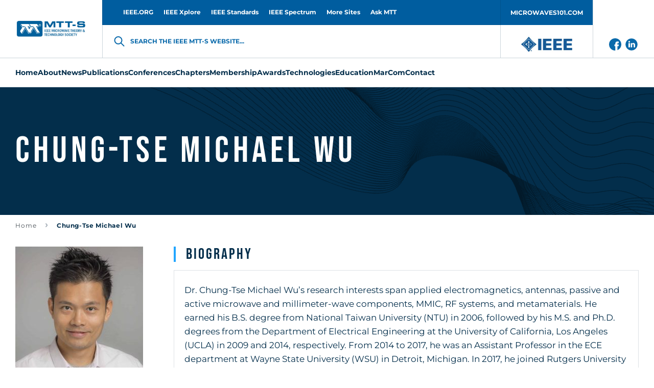

--- FILE ---
content_type: image/svg+xml
request_url: https://mtt.org/app/themes/mtt-redesigned/assets/images/icons/phone-authors.svg
body_size: 560
content:
<?xml version="1.0" encoding="UTF-8"?><svg id="Warstwa_1" xmlns="http://www.w3.org/2000/svg" viewBox="0 0 24 24"><path d="m17.59,21.91h0c-.52,0-.87-.1-1.46-.27-3.24-.92-6.21-2.67-8.61-5.07-2.39-2.39-4.15-5.37-5.06-8.61-.17-.59-.27-.95-.27-1.46,0-.59.19-1.33.48-1.85.25-.45.56-.76,1.12-1.32l.16-.16c.59-.59.88-.88,1.28-1.08.78-.39,1.71-.39,2.48,0,.39.2.69.49,1.27,1.08l.19.19c.39.39.58.58.74.82.59.91.59,2.09,0,3-.16.24-.35.44-.74.82-.07.07-.11.1-.14.15-.03.05-.05.15-.04.21.01.05.03.08.07.15h0c.68,1.41,1.58,2.69,2.7,3.81,1.12,1.12,2.4,2.02,3.8,2.7.08.04.11.06.16.07.05.01.16,0,.21-.04.05-.03.08-.07.15-.14.39-.39.58-.58.82-.74.91-.59,2.09-.59,3,0,.24.16.44.35.82.74l.19.19c.59.59.88.88,1.08,1.28.39.78.39,1.7,0,2.48-.2.39-.51.71-1.08,1.27l-.16.16c-.56.56-.87.87-1.32,1.12-.51.29-1.25.48-1.84.48ZM6.45,3.31c-.19,0-.39.04-.56.13-.18.09-.45.36-.89.8l-.16.16c-.5.5-.72.72-.88.99-.16.28-.29.78-.29,1.11,0,.3.05.49.21,1.06.85,2.99,2.47,5.74,4.68,7.96,2.21,2.21,4.97,3.83,7.96,4.68.57.16.76.21,1.06.21h0c.33,0,.82-.13,1.11-.29.27-.15.5-.38.99-.87l.16-.16c.45-.45.71-.71.8-.89.18-.36.18-.78,0-1.13-.09-.18-.36-.45-.8-.89l-.19-.19c-.29-.29-.47-.47-.58-.54-.41-.27-.95-.27-1.36,0-.11.07-.29.25-.58.54-.16.16-.24.23-.33.3-.42.3-1,.41-1.51.26-.12-.03-.21-.07-.38-.16-1.56-.75-2.98-1.75-4.21-2.99-1.24-1.24-2.24-2.65-2.99-4.21-.09-.18-.12-.27-.16-.38-.15-.5-.05-1.08.26-1.51.07-.09.14-.18.3-.33.29-.29.47-.47.54-.58.27-.41.27-.95,0-1.36-.07-.11-.25-.29-.54-.58l-.19-.19c-.44-.44-.71-.71-.89-.8-.18-.09-.37-.13-.56-.13Z" style="fill:#495057; stroke-width:0px;"/></svg>